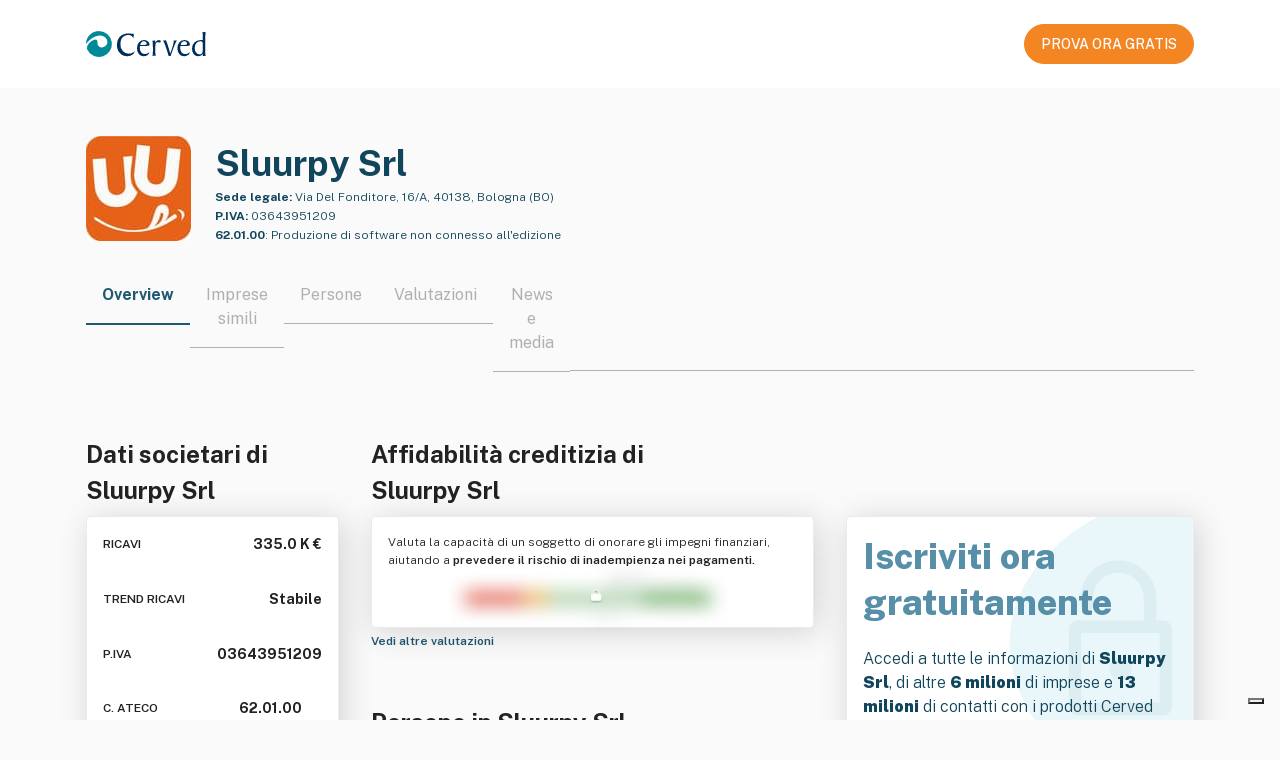

--- FILE ---
content_type: text/html; charset=utf-8
request_url: https://atoka.io/public/it/azienda/sluurpy-srl/f0b0f226744d
body_size: 9719
content:
<!doctype html>
<html lang="it">
    <head>
        <meta charset="utf-8" />
        <meta http-equiv="X-UA-Compatible" content="IE=edge" />
        <meta name="viewport" content="width=device-width, initial-scale=1" />
        <link rel="shortcut icon" href="/public/static/favicon.ico" />

        <title>Sluurpy Srl: Dati societari | Atoka</title>

        <link rel="alternate" hreflang="x-default" href="https://atoka.io/public/it/azienda/sluurpy-srl/f0b0f226744d" />
        <link rel="alternate" hreflang="it" href="https://atoka.io/public/it/azienda/sluurpy-srl/f0b0f226744d" />

        <link rel="canonical" href="https://atoka.io/public/it/azienda/sluurpy-srl/f0b0f226744d" />

        <meta name="keywords" content="Sluurpy Srl, Algoritmo, Ristorante, Distribuzione commerciale, Internet, Sviluppo economico, Produzione di software non connesso all&#39;edizione, Aziende Bologna" />
        <meta name="description" content="Sluurpy Srl, Via Del Fonditore, 16/A, 40138, Bologna (BO), 62.01.00. Scopri di più su Atoka." />

        <meta itemprop="name" content="Sluurpy Srl: Dati societari | Atoka" />
        <meta itemprop="url" content="https://atoka.io/public/it/azienda/sluurpy-srl/f0b0f226744d" />

        <meta property="og:site_name" content="https://atoka.io/it/" />
        <meta property="og:title" content="Sluurpy Srl: Dati societari | Atoka" />
        <meta property="og:description" content="Sluurpy Srl, Via Del Fonditore, 16/A, 40138, Bologna (BO), 62.01.00. Scopri di più su Atoka." />
        <meta property="og:url" content="https://atoka.io/public/it/azienda/sluurpy-srl/f0b0f226744d" />
        <meta property="og:image" content="https://atoka.io/resources/backgrounder/?w=105&amp;h=105&amp;url=https%3A%2F%2Fatoka.io%2Fresources%2Flogos%2F8d376bf17d933ef094277c92b21ce5f4000f5696.jpg" />

        <meta name="twitter:card" content="summary_large_image" />
        <meta name="twitter:title" content="@atoka_io" />
        <meta name="twitter:site" content="https://atoka.io/it/" />
        <meta name="twitter:description" content="Sluurpy Srl: Dati societari | Atoka" />
        <meta name="twitter:url" content="https://atoka.io/public/it/azienda/sluurpy-srl/f0b0f226744d" />
        <meta name="twitter:image" content="https://atoka.io/resources/backgrounder/?w=105&amp;h=105&amp;url=https%3A%2F%2Fatoka.io%2Fresources%2Flogos%2F8d376bf17d933ef094277c92b21ce5f4000f5696.jpg" />
        <meta name="twitter:creator" content="@atoka_io" />

        <link rel="preconnect" href="https://fonts.gstatic.com" crossorigin />
        <link
            rel="preload"
            as="font"
            type="font/woff2"
            href="https://fonts.gstatic.com/s/publicsans/v5/ijwRs572Xtc6ZYQws9YVwnNGfJ7QwOk1.woff2"
            crossorigin
        />
        <link
            href="https://fonts.googleapis.com/css2?family=Public+Sans:wght@300;400;500;600;700;800;900&display=swap"
            rel="stylesheet"
            media="print"
            onload="this.media='all'"
        />

        <link rel="preload" href="https://atoka.io/ds/atoka-design-system-3.0.19.min.css" as="style" />
        <link rel="preload" href="/public/static/atoka.min.css" as="style" />

        <script async src="https://kit.fontawesome.com/a577374dc1.js" crossorigin="anonymous"></script>

        <link rel="stylesheet" href="https://atoka.io/ds/atoka-design-system-3.0.19.min.css" />
        <link type="text/css" rel="stylesheet" href="/public/static/atoka.min.css" media="screen, print" />

        
            <script type="text/javascript">var _iub = _iub || []; _iub.csConfiguration = {"askConsentAtCookiePolicyUpdate":true,"countryDetection":true,"enableFadp":true,"enableLgpd":true,"enableUspr":true,"lang":"it","lgpdAppliesGlobally":false,"perPurposeConsent":true,"reloadOnConsent":true,"siteId":261017,"cookiePolicyId":551896,"i18n":{"it":{"banner":{"title":"","dynamic":{"body":"<div id=\"iubenda-cs-title\">Informativa</div><div id=\"iubenda-cs-paragraph\"><p class=\"iub-p\">In questo sito web utilizziamo cookie o tecnologie simili per finalità tecniche e, con il tuo consenso, di profilazione, anche di terze parti. Per maggiori informazioni leggi la nostra <a href=\"/privacy-policy/551896/cookie-policy?an=no&s_ck=false&newmarkup=yes\" class=\"iubenda-cs-cookie-policy-lnk\">cookie policy</a>.</p><p class=\"iub-p\">Puoi liberamente negare o prestare il tuo consenso ai cookie di profilazione cliccando sui tasti \"Rifiuta\" o \"Accetta\", oppure gestire in qualsiasi momento le tue preferenze sui cookie, revocare il consenso precedentemente manifestato e/o selezionarli in modo specifico, cliccando su \"Scopri di più e personalizza\".</p><br /><p class=\"iub-p\"></p><p class=\"iub-p\">Chiudendo questo banner, puoi comunque continuare a navigare sul sito senza cookie di profilazione.</p></div>"}}}},"banner":{"acceptButtonCaptionColor":"white","acceptButtonColor":"#0073CE","acceptButtonDisplay":true,"backgroundOverlay":true,"brandTextColor":"#ffffff","closeButtonRejects":true,"customizeButtonCaptionColor":"white","customizeButtonColor":"#212121","customizeButtonDisplay":true,"explicitWithdrawal":true,"listPurposes":true,"logo":"https://atoka.io/static/img/logo/logo.87a635a2247f.svg","ownerName":"Atoka","position":"float-bottom-right","rejectButtonCaptionColor":"white","rejectButtonColor":"#0073CE","rejectButtonDisplay":true,"showPurposesToggles":true,"showTotalNumberOfProviders":true,"textColor":"#ffffff"}};</script>
    <script type="text/javascript" src="//cs.iubenda.com/sync/261017.js"></script>
    <script type="text/javascript" src="//cdn.iubenda.com/cs/gpp/stub.js"></script>
    <script type="text/javascript" src="//cdn.iubenda.com/cs/iubenda_cs.js" charset="UTF-8" async></script>
        

        
            <script class="_iub_cs_activate" data-iub-purposes="4" type="text/plain">
              (function(w,d,s,l,i){w[l]=w[l]||[];w[l].push({'gtm.start':
              new Date().getTime(),event:'gtm.js'});var f=d.getElementsByTagName(s)[0],
              j=d.createElement(s),dl=l!='dataLayer'?'&l='+l:'';j.async=true;j.src=
              'https://www.googletagmanager.com/gtm.js?id='+i+dl;f.parentNode.insertBefore(j,f);
              })(window,document,'script','dataLayer','GTM-N5CJDCS');
            </script>
        

        
            <script class="_iub_cs_activate"  data-iub-purposes="4" type="text/javascript">
                if (window.isPiwikLoaded == undefined) {(function(window, document, dataLayerName, id) {
                window[dataLayerName]=window[dataLayerName]||[],window[dataLayerName].push({start:(new Date).getTime(),event:"stg.start"});var scripts=document.getElementsByTagName('script')[0],tags=document.createElement('script');
                function stgCreateCookie(a,b,c){var d="";if(c){var e=new Date;e.setTime(e.getTime()+24*c*60*60*1e3),d="; expires="+e.toUTCString()}document.cookie=a+"="+b+d+"; path=/"}
                var isStgDebug=(window.location.href.match("stg_debug")||document.cookie.match("stg_debug"))&&!window.location.href.match("stg_disable_debug");stgCreateCookie("stg_debug",isStgDebug?1:"",isStgDebug?14:-1);
                var qP=[];dataLayerName!=="dataLayer"&&qP.push("data_layer_name="+dataLayerName),isStgDebug&&qP.push("stg_debug");var qPString=qP.length>0?("?"+qP.join("&")):"";
                tags.async=!0,tags.src="https://cervedapps.containers.piwik.pro/"+id+".js"+qPString,scripts.parentNode.insertBefore(tags,scripts);
                !function(a,n,i){a[n]=a[n]||{};for(var c=0;c<i.length;c++)!function(i){a[n][i]=a[n][i]||{},a[n][i].api=a[n][i].api||function(){var a=[].slice.call(arguments,0);"string"==typeof a[0]&&window[dataLayerName].push({event:n+"."+i+":"+a[0],parameters:[].slice.call(arguments,1)})}}(i[c])}(window,"ppms",["tm","cm"]);
                })(window, document, 'dataLayer', '7a4793d4-ba3d-4a05-b1a8-30628dfdc979'); window.isPiwikLoaded = true;}
            </script>
        

        
        <script class="_iub_cs_activate" data-iub-purposes="4" type="text/plain" async src="https://www.googletagmanager.com/gtag/js?id=G-F9QPGNED4F"></script>
        <script class="_iub_cs_activate" data-iub-purposes="4" type="text/plain">
            ;(function(){
                window.dataLayer = window.dataLayer || [];
                function gtag(){dataLayer.push(arguments);}
                gtag('js', new Date());

                gtag('config', 'G-F9QPGNED4F');
            })()
        </script>

        <script type="application/ld+json">[{"@context":"http://schema.org/","@type":"WebPage","isAccessibleForFree":"False","hasPart":[{"@type":"WebPageElement","isAccessibleForFree":"False","cssSelector":".obfuscated"}],"mainEntity":[{"@type":"Corporation","name":"Sluurpy Srl","legalName":"SLUURPY S.R.L.","url":"https://atoka.io/public/it/azienda/sluurpy-srl/f0b0f226744d","image":"https://atoka.io/resources/backgrounder/?w=105\u0026h=105\u0026url=https%3A%2F%2Fatoka.io%2Fresources%2Flogos%2F8d376bf17d933ef094277c92b21ce5f4000f5696.jpg","logo":"https://atoka.io/resources/backgrounder/?w=105\u0026h=105\u0026url=https%3A%2F%2Fatoka.io%2Fresources%2Flogos%2F8d376bf17d933ef094277c92b21ce5f4000f5696.jpg","description":"Sfoglia online i menù dei migliori ristoranti d'Italia su","sameAs":["http://www.sluurpy.it"],"alternateName":["SLUURPY SRL","SLUURPY","SLUURPY SOCIETA' A RESPONSABILITA' LIMITATA"],"foundingDate":"2017","naics":"62.01.00","address":{"@type":"PostalAddress","streetAddress":"Via Del Fonditore, 16/A, 40138, Bologna (BO)","addressCountry":"IT","addressRegion":"Bologna","addressLocality":"Bologna","postalCode":"40138"},"member":[{"@type":"Person","name":"Simone Giovannini","image":"","url":"https://atoka.io/public/it/azienda/sluurpy-srl/f0b0f226744d"}]}]},{"@type":"FAQPage","@context":"http://schema.org/","isAccessibleForFree":"","mainEntity":[{"@type":"Question","name":"Qual è il fatturato di Sluurpy Srl?","acceptedAnswer":{"@type":"Answer","text":"L'ultimo fatturato dichiarato da Sluurpy Srl ammonta a 335.0 K €."}},{"@type":"Question","name":"Quali sono i ricavi di Sluurpy Srl?","acceptedAnswer":{"@type":"Answer","text":"I ricavi generati da Sluurpy Srl nell'ultimo esercizio sono stati di 335.0 K €."}},{"@type":"Question","name":"Qual è la Partita IVA di Sluurpy Srl?","acceptedAnswer":{"@type":"Answer","text":"La Partita IVA associata a Sluurpy Srl è 03643951209."}},{"@type":"Question","name":"Qual è il codice ATECO di Sluurpy Srl?","acceptedAnswer":{"@type":"Answer","text":"Il codice ATECO di Sluurpy Srl e che identifica l'attività principale è 62.01.00."}},{"@type":"Question","name":"Quanti dipendenti ha Sluurpy Srl?","acceptedAnswer":{"@type":"Answer","text":"Attualmente, Sluurpy Srl impiega un totale di 0 dipendenti."}},{"@type":"Question","name":"Qual è il sito web ufficiale di Sluurpy Srl?","acceptedAnswer":{"@type":"Answer","text":"Il sito web ufficiale di Sluurpy Srl, dove poter trovare info dettagliate sull'azienda è http://www.sluurpy.it."}},{"@type":"Question","name":"Dove si trova la sede legale di Sluurpy Srl?","acceptedAnswer":{"@type":"Answer","text":"La sede legale di Sluurpy Srl si trova in Via Del Fonditore, 16/A, 40138, Bologna (BO)."}},{"@type":"Question","name":"Da quanto è operativa Sluurpy Srl?","acceptedAnswer":{"@type":"Answer","text":"Sluurpy Srl è operativa nel settore da 8 anni."}},{"@type":"Question","name":"Qual è il trend dei ricavi di Sluurpy Srl?","acceptedAnswer":{"@type":"Answer","text":"Il trend dei ricavi di Sluurpy Srl è stabile."}}]}]</script>
    </head>

    
        <body class="bs4-v3 overflow-hidden">
            
                <noscript>
                    <iframe
                        class="_iub_cs_activate"
                        data-iub-purposes="4"
                        data-suppressedsrc="https://www.googletagmanager.com/ns.html?id=GTM-N5CJDCS"
                        src="about:blank"
                        height="0"
                        width="0"
                        style="display:none;visibility:hidden"
                    ></iframe>
                </noscript>
            

            
    <nav class="navbar navbar-light navbar-expand-lg fixed-top public-navbar py-4 px-0">
        <div class="container d-flex justify-content-between">
            <div class="navbar-brand py-0">
                <img src="/public/static/images/logo-cerved.svg" width="120" height="40" alt="Cerved" />
            </div>
            <nav class="ml-auto navbar navbar-expand navbar-light px-0">
                <div class="nav-item d-none d-lg-flex">
                    <a
        class="atoka-btn btn btn-primary-orange btn-md btn-start-now-4-free font-weight-semibold text-center d-block"
        href="https://www.powerbiz.ai/lp-ottieni-informazioni-aziendali-prova-gratis/?utm_source=atoka_public&amp;utm_medium=organic&amp;utm_campaign=company_info"
        role="button"
    >
        PROVA ORA GRATIS
    </a>
                </div>
            </nav>
        </div>
    </nav>



            <div class="page-header">
                
    <input type="hidden" id="selectedProduct" value="powerbiz" />

    
    
    <section class="azienda">
        <div class="container">
            <div class="row">
                <div class="col" id="company">
                    <div class="d-flex pb-4">
                        <div class="atoka-logo-container-col">
                            <div class="atoka-logo-wrap rounded-md bg-gray">
                                <div class="atoka-logo-container">
                                    
                                        
                                            <img
                                                class="atoka-logo-img-bg rounded-md"
                                                src="https://atoka.io/resources/backgrounder/?w=105&amp;h=105&amp;url=https%3A%2F%2Fatoka.io%2Fresources%2Flogos%2F8d376bf17d933ef094277c92b21ce5f4000f5696.jpg"
                                                alt="Logo Sluurpy Srl"
                                            />
                                        
                                    
                                </div>
                            </div>
                        </div>

                        <div class="col-company-desc d-flex flex-column justify-content-between">
                            <link href="https://atoka.io/public/it/azienda/sluurpy-srl/f0b0f226744d" />
                            <h1 class="company-title line-clamp-title color-blue-400 mb-0">
                                Sluurpy Srl
                            </h1>

                            <div class="wrapper">
                                <div class="color-blue-400 size-12 line-clamp-2">
                                    
                                        <span class="font-weight-bold">Sede legale:</span>
                                        Via Del Fonditore, 16/A, 40138, Bologna (BO)
                                    
                                </div>
                                <div class="color-blue-400 pt-1 size-12 line-clamp-2">
                                    
                                        <span class="font-weight-bold">P.IVA:</span> 03643951209
                                    
                                </div>
                                
                                    <span class="color-blue-400 pt-1 size-12 line-clamp-2">
                                        
                                            <span class="font-weight-bold">62.01.00</span>:
                                            <span>Produzione di software non connesso all&#39;edizione</span>
                                        
                                    </span>
                                
                            </div>
                        </div>
                    </div>

                    <div class="d-lg-none text-center mb-4">
                        <div class="d-flex justify-content-center">
                            <a
        class="atoka-btn btn btn-primary-orange btn-md btn-start-now-4-free font-weight-semibold text-center d-block"
        href="https://www.powerbiz.ai/lp-ottieni-informazioni-aziendali-prova-gratis/?utm_source=atoka_public&amp;utm_medium=organic&amp;utm_campaign=company_info"
        role="button"
    >
        PROVA ORA GRATIS
    </a>
                        </div>
                        <div class="mt-2">
                            <small
                                >Iscriviti gratis per sbloccare tutte le <strong>informazioni aziendali</strong></small
                            >
                        </div>
                    </div>

                    
    <style>
        .tab-switcher-container {
            max-width: 100%;
            overflow-x: auto;
            margin: 0 auto;
        }

         
         
        .tab-switcher-container::-webkit-scrollbar {
            display: none;
        }

         
        .tab-switcher-container {
            -ms-overflow-style: none;  
            scrollbar-width: none;  
        }

        .tab-switcher-container .tab-switcher-choice.active h6 {
            border-bottom: 2px solid #1f5871;
        }

        .tab-switcher-container .tab-switcher-choice h6 a {
            text-decoration: none;
            color: inherit;
        }

        .tab-switcher-container .tab-switcher-choice h6 {
            text-wrap: nowrap;
        }

        .tab-switcher-container .tab-switcher-rest {
            margin-bottom: 9px;  
        }
    </style>

    <div role="group" class="tab-switcher-container btn-group position-relative w-100">
        
            <span>
                <div class="active tab-switcher-choice">
                    <h6 class="title-component px-3">
                        
                            Overview
                        
                    </h6>
                </div>
            </span>
        
            <span>
                <div class=" tab-switcher-choice">
                    <h6 class="title-component px-3">
                        
                            <a href="https://www.powerbiz.ai/lp-ottieni-informazioni-aziendali-prova-gratis/?utm_source=atoka_public&amp;utm_medium=organic&amp;utm_campaign=company_info">Imprese simili</a>
                        
                    </h6>
                </div>
            </span>
        
            <span>
                <div class=" tab-switcher-choice">
                    <h6 class="title-component px-3">
                        
                            <a href="https://www.powerbiz.ai/lp-ottieni-informazioni-aziendali-prova-gratis/?utm_source=atoka_public&amp;utm_medium=organic&amp;utm_campaign=company_info">Persone</a>
                        
                    </h6>
                </div>
            </span>
        
            <span>
                <div class=" tab-switcher-choice">
                    <h6 class="title-component px-3">
                        
                            <a href="https://www.powerbiz.ai/lp-ottieni-informazioni-aziendali-prova-gratis/?utm_source=atoka_public&amp;utm_medium=organic&amp;utm_campaign=company_info">Valutazioni</a>
                        
                    </h6>
                </div>
            </span>
        
            <span>
                <div class=" tab-switcher-choice">
                    <h6 class="title-component px-3">
                        
                            <a href="https://www.powerbiz.ai/lp-ottieni-informazioni-aziendali-prova-gratis/?utm_source=atoka_public&amp;utm_medium=organic&amp;utm_campaign=company_info">News e media</a>
                        
                    </h6>
                </div>
            </span>
        
        <span class="tab-switcher-rest"></span>
    </div>


                    <div class="row">
                        <div class="col-lg-6">
                            <style>
        .detail-dati-societari .value-box:last-of-type {
            padding-bottom: 0;
        }

        .detail-dati-societari .card {
            height: 330px;
        }

        .detail-dati-societari .title {
            font-size: 12px;
            line-height: 22px;
            font-weight: 600;
        }

        .detail-dati-societari .value {
            font-size: 14px;
            line-height: 22px;
            font-weight: 700;
        }

        .detail-dati-societari .show-more {
            font-weight: 600;
        }
    </style>

    <div class="detail-dati-societari">
        
        <h2 class="line-clamp-2">Dati societari di <br>Sluurpy Srl</h2>

        <div class="card p-3 d-flex justify-content-between">
            <div class="value-box d-flex justify-content-between">
                    <span class="title">RICAVI</span>
                    <span class="value">335.0 K €</span>
                </div>

                <div class="value-box d-flex justify-content-between">
                    <span class="title"> TREND RICAVI </span>
                    <span class="value" title="Stabile">
                        Stabile
                    </span>
                </div>


            <div class="value-box d-flex justify-content-between">
                
                    <span class="title">P.IVA</span>
                    <span class="value">03643951209</span>
                
            </div>

            <div class="value-box d-flex justify-content-between">
                <span class="title">C. ATECO</span>
                <span class="value">
                    62.01.00
                            <i class="fal fa-info-circle" title="Produzione di software non connesso all&#39;edizione"></i>
                </span>
            </div>

            <div class="value-box d-flex justify-content-between">
                <span class="title">DIPENDENTI</span>
                <span class="value">
                    
                            0
                        
                </span>
            </div>

            <div class="value-box d-flex justify-content-between">
                <span class="title">ANZIANITÁ</span>
                <span class="value">
                    
                        
                            
                                8 anni
                            
                        
                    
                </span>
            </div>
        </div>
        

        <a href="https://www.powerbiz.ai/lp-ottieni-informazioni-aziendali-prova-gratis/?utm_source=atoka_public&amp;utm_medium=organic&amp;utm_campaign=company_info" class="size-12">
            <strong>
                Vedi più informazioni
                <i class="fal fa-arrow-right ml-1"></i>
            </strong>
        </a>
    </div>
                        </div>
                        <div class="col-lg-10 d-flex flex-column justify-content-between">
                            <style>
        .detail-affidabilita-creditizia img {
            margin: auto;
             
            margin-top: -30px;
            margin-bottom: -30px;
        }
    </style>

    <div class="detail-affidabilita-creditizia">
        
        <h2 class="line-clamp-2">Affidabilità creditizia di <br>Sluurpy Srl</h2>

        <div class="card p-3">
            <p class="size-12 line-clamp-2">
                Valuta la capacità di un soggetto di onorare gli impegni finanziari, aiutando a
                <strong>prevedere il rischio di inadempienza nei pagamenti.</strong>
            </p>

            <img
                width="324"
                height="86"
                src="/public/static/images/blurred.webp"
                alt="Affidabilità creditizia"
            />
        </div>
        

        <a href="https://www.powerbiz.ai/lp-ottieni-informazioni-aziendali-prova-gratis/?utm_source=atoka_public&amp;utm_medium=organic&amp;utm_campaign=company_info" class="size-12">
            <strong>
                Vedi altre valutazioni
                <i class="fal fa-arrow-right ml-1"></i>
            </strong>
        </a>
    </div>
                            <style>
        .detail-persona {
            margin-top: 1.5rem;
        }
    </style>

    <div class="detail-persona">
            
            <h2 class="line-clamp-1">Persone in Sluurpy Srl</h2>
            <div class="card p-3">
                
                    
                        <div class="d-flex align-items-center">
                            <i class="fas fa-square-user mr-2 color-blue-400"></i>
                            <span class="line-clamp-1">Amministratore Unico</span>
                        </div>
                    


                    <div class="row size-12 mt-1">
                        <div class="col border-right pl-3 pt-2">
                            <span class="obfuscated">Nome e Cognome</span>
                        </div>

                        <div class="col">
                            <div class="d-flex align-items-center">
                                <i class="fas fa-envelope mr-2 color-blue-400"></i>
                                <span class="obfuscated">emailATexample.com</span>
                            </div>

                            <div class="d-flex align-items-center">
                                <i class="fas fa-phone mr-2 color-blue-400"></i>
                                <span class="obfuscated">+39 0123456789</span>
                            </div>
                        </div>
                    </div>
                
            </div>
            

            <a href="https://www.powerbiz.ai/lp-ottieni-informazioni-aziendali-prova-gratis/?utm_source=atoka_public&amp;utm_medium=organic&amp;utm_campaign=company_info" class="size-12 show-more">
                <strong>
                    Vedi altri contatti
                    <i class="fal fa-arrow-right ml-1"></i>
                </strong>
            </a>
        </div>
                        </div>
                        <div class="col">
                            <style>
    .detail-cta {
        margin-top: 80px;
    }

    .detail-cta .card {
        background: url('/public/static/images/lock.svg') no-repeat;
        background-color: white;
        background-size: contain;
        background-position: right;
        height: 330px;
    }

    .detail-cta .size-20 {
        font-size: 20px;
        line-height: 30px;
    }

    .detail-cta strong {
        font-weight: 900;
    }

    .detail-cta h1 {
        line-height: 1.3;
        font-weight: 800;
    }
</style>

<div class="detail-cta color-blue-400">
    <div class="card p-3 d-flex flex-column ">
        <div class="mb-auto">
            <h1 class="color-blue-100">
                Iscriviti ora <br>gratuitamente
            </h1>
        </div>

        <div class="mb-auto">
            <p class="size-16">
                Accedi a tutte le informazioni di <strong>Sluurpy Srl</strong>, di altre
                <strong>6 milioni</strong> di imprese e <strong>13 milioni</strong> di contatti con i prodotti
                Cerved pensati per te!
            </p>
        </div>

        <div class="d-flex justify-content-center mb-3">
            <a
        class="atoka-btn btn btn-primary-orange btn-md btn-start-now-4-free font-weight-semibold text-center d-block"
        href="https://www.powerbiz.ai/lp-ottieni-informazioni-aziendali-prova-gratis/?utm_source=atoka_public&amp;utm_medium=organic&amp;utm_campaign=company_info"
        role="button"
    >
        PROVA ORA GRATIS
    </a>
        </div>
    </div>
</div>
                        </div>
                    </div>
                </div>
            </div>

            <style>
        .detail-descrizione .i-badge {
            overflow: hidden;
            height: 22px;
        }
    </style>

    
        <div class="detail-descrizione mb-3">
            <h2 class="line-clamp-1">Descrizione di Sluurpy Srl</h2>

            <div class="card p-3">
                <p class="size-14">
                    Sfoglia online i menù dei migliori ristoranti d&#39;Italia su
                </p>

                <strong class="size-14">Parole chiave</strong>
                        <div class="d-flex align-items-center mt-2 line-clamp-1 flex-wrap i-badge"><span class="atoka-badge entity-badge mr-2 mb-1 badge">
                                    Algoritmo
                                </span><span class="atoka-badge entity-badge mr-2 mb-1 badge">
                                    Ristorante
                                </span><span class="atoka-badge entity-badge mr-2 mb-1 badge">
                                    Distribuzione commerciale
                                </span><span class="atoka-badge entity-badge mr-2 mb-1 badge">
                                    Internet
                                </span><span class="atoka-badge entity-badge mr-2 mb-1 badge">
                                    Sviluppo economico
                                </span><span class="atoka-badge entity-badge mr-2 mb-1 badge">
                                    Dato
                                </span><span class="atoka-badge entity-badge mr-2 mb-1 badge">
                                    Commercio
                                </span><span class="atoka-badge entity-badge mr-2 mb-1 badge">
                                    Bene immobile
                                </span><span class="atoka-badge entity-badge mr-2 mb-1 badge">
                                    Grande distribuzione organizzata
                                </span><span class="atoka-badge entity-badge mr-2 mb-1 badge">
                                    Natura
                                </span><span class="atoka-badge entity-badge mr-2 mb-1 badge">
                                    Norma giuridica
                                </span><span class="atoka-badge entity-badge mr-2 mb-1 badge">
                                    Prodotto (economia)
                                </span><span class="atoka-badge entity-badge mr-2 mb-1 badge">
                                    Realtà
                                </span><span class="atoka-badge entity-badge mr-2 mb-1 badge">
                                    Servizio
                                </span><span class="atoka-badge entity-badge mr-2 mb-1 badge">
                                    Valore (economia)
                                </span>
                        </div>
            </div>
        </div>
            
    

    <style>
        .azienda .detail-faq {
            details > summary {
                width: fit-content;
                font-weight: 500;
                list-style-type: none;
            }

            details > summary::-webkit-details-marker {
                display: none;
            }

            details > summary::before {
                content: "\f054";
                width: 16px;
                margin-right: 8px;
                display: inline-block;
                font-family: "Font Awesome 7 Pro";
            }

            details[open] > summary::before {
                content: "\f077";
            }
        }

        .azienda .faq-item {
            margin-bottom: 1.5rem;
        }

        .azienda .faq-item:last-of-type {
            margin-bottom: 0;
        }

        .detail-faq .faq-question {
            text-align: justify;
        }
    </style>

    
        <div class="detail-faq">
            <h2 class="line-clamp-1">Domande frequenti su Sluurpy Srl</h2>
            <div class="card p-3">
                
                    <details class="faq-item">
                        <summary class="faq-question d-flex">
                            <span class="line-clamp-1">
                                Dove si trova la sede legale di Sluurpy Srl
                            </span>?
                        </summary>
                        <div class="faq-answer mt-3">La sede legale di Sluurpy Srl si trova in Via Del Fonditore, 16/A, 40138, Bologna (BO).</div>
                    </details>
                
                    <details class="faq-item">
                        <summary class="faq-question d-flex">
                            <span class="line-clamp-1">
                                Qual è il codice ATECO di Sluurpy Srl
                            </span>?
                        </summary>
                        <div class="faq-answer mt-3">Il codice ATECO di Sluurpy Srl e che identifica l&#39;attività principale è 62.01.00.</div>
                    </details>
                
                    <details class="faq-item">
                        <summary class="faq-question d-flex">
                            <span class="line-clamp-1">
                                Da quanto è operativa Sluurpy Srl
                            </span>?
                        </summary>
                        <div class="faq-answer mt-3">Sluurpy Srl è operativa nel settore da 8 anni.</div>
                    </details>
                
                    <details class="faq-item">
                        <summary class="faq-question d-flex">
                            <span class="line-clamp-1">
                                Qual è il sito web ufficiale di Sluurpy Srl
                            </span>?
                        </summary>
                        <div class="faq-answer mt-3">Il sito web ufficiale di Sluurpy Srl, dove poter trovare info dettagliate sull&#39;azienda è http://www.sluurpy.it.</div>
                    </details>
                
                    <details class="faq-item">
                        <summary class="faq-question d-flex">
                            <span class="line-clamp-1">
                                Quanti dipendenti ha Sluurpy Srl
                            </span>?
                        </summary>
                        <div class="faq-answer mt-3">Attualmente, Sluurpy Srl impiega un totale di 0 dipendenti.</div>
                    </details>
                
                    <details class="faq-item">
                        <summary class="faq-question d-flex">
                            <span class="line-clamp-1">
                                Qual è la Partita IVA di Sluurpy Srl
                            </span>?
                        </summary>
                        <div class="faq-answer mt-3">La Partita IVA associata a Sluurpy Srl è 03643951209.</div>
                    </details>
                
            </div>
        </div>
    


        </div>
    </section>

            </div>

            
    <footer class="public-footer py-5">
        <div class="container">
            <div class="row">
                <div
                    class="d-flex flex-column justify-content-center align-items-center justify-content-md-start align-items-md-start mb-5  col-md-8 col-sm-24"
                >
                    <img
                        src="/public/static/images/logo-cerved.svg"
                        width="120"
                        height="40"
                        alt="Cerved"
                        rel="noopener"
                    />
                </div>
                <div class="text-center text-md-left col-md-16 col-sm-24">
                    <div class="row">
                        <div class="mb-4 mb-md-0 col-md-6 col-12">
                            
                                <div class="h6 size-12 font-weight-bold gray">
                                    
                                        Soluzioni
                                    
                                </div>
                                <ul>
                                    <li>
                                        <a href="https://atoka.io/pages/it/soluzioni/atoka-start/">Atoka Sales</a>
                                    </li>
                                    <li>
                                        <a href="https://www.powerbiz.ai/lp-ottieni-informazioni-aziendali-prova-gratis/">Powerbiz</a>
                                    </li>
                                </ul>
                            
                        </div>
                        <div class="mb-4 mb-md-0 col-md-8 col-12">
                            
                                <div class="h6 size-12 font-weight-bold gray">
                                    
                                        Info Legali
                                    
                                </div>
                                <ul>
                                    
                                        
                                            <li>
                                                <a href="https://atoka.io/pages/it/tos/">Termini di Utilizzo</a>
                                            </li>
                                        
                                    
                                        
                                            <li>
                                                <a href="https://atoka.io/pages/it/disclaimer/">Condizioni d&#39;uso/Disclaimer</a>
                                            </li>
                                        
                                    
                                        
                                            <li>
                                                <a href="https://atoka.io/pages/it/cookie-policy/">Cookie Policy</a>
                                            </li>
                                        
                                    
                                        
                                            <li>
                                                <a href="https://atoka.io/pages/it/data-privacy/">Privacy Policy</a>
                                            </li>
                                        
                                    
                                    
                                        <li>
                                            <a href="#" class="iubenda-cs-preferences-link"
                                                >Preferenze consenso</a
                                            >
                                        </li>
                                    
                                </ul>
                            
                        </div>
                        <div class="mb-4 mb-md-0 col-md-8 col-24">
                            
                                <div style="height: 26px"></div>
                                <ul>
                                    <li>
                                        <a
                                            href="https://cloudsecurityalliance.org/star/registry/spaziodati-s-r-l/"
                                            target="_blank"
                                            rel="noopener"
                                        >
                                            CSA STAR Self-Assessment (CAIQ)
                                        </a>
                                    </li>
                                    <li>
                                        <a
                                            rel="noopener"
                                            href="https://www.informativaprivacyancic.it/"
                                            target="_blank"
                                        >
                                            Informativa privacy ANCIC
                                        </a>
                                    </li>
                                    <li>
                                        <a
                                            rel="noopener"
                                            href="https://design-system.atoka.io/media/informativa_bi_spaziodati.pdf"
                                            target="_blank"
                                        >
                                            Informativa privacy info commerciali
                                        </a>
                                    </li>
                                </ul>
                            
                        </div>
                    </div>
                    <div class="mt-4 row footer-spaziodati">
                        <div class="d-flex flex-column mb-4 mb-md-0 col-md-16 col-sm-24">
                            <small>
                                <strong>© 2026 SpazioDati S.r.l.</strong> <br />
                                Via Adriano Olivetti 13, 38122 Trento (Trento) &mdash; REA TN 210089 <br />
                                Capitale sociale € 21.600 &mdash; C.F &amp; P.IVA 02241890223
                                &mdash; P.IVA di Gruppo 12022630961 <br />
                                Azienda con Sistema di Gestione della Sicurezza delle Informazioni certificato da Certiquality – UNI CEI EN ISO/IEC 27001:2017 <br />
                                Società soggetta a direzione e controllo da parte di
                                <a href="https://cerved.com" target="_blank" rel="noopener"
                                    ><u>Cerved Group S.p.A.</u></a
                                >
                            </small>
                        </div>
                        <div
                            class="d-flex justify-content-center justify-content-md-end align-items-center col-md-8 col-sm-24"
                        >
                            <a rel="noopener" href="https://spaziodati.eu/it/" target="_blank">
                                <img
                                    alt="SpazioDati"
                                    width="122"
                                    height="33"
                                    src="//atoka.io/ds/media/logo-spaziodati.png"
                                />
                            </a>
                        </div>
                    </div>
                </div>
            </div>
        </div>
    </footer>



            <script
                src="https://code.jquery.com/jquery-3.5.1.slim.min.js"
                integrity="sha384-DfXdz2htPH0lsSSs5nCTpuj/zy4C+OGpamoFVy38MVBnE+IbbVYUew+OrCXaRkfj"
                crossorigin="anonymous"
            ></script>
            <script
                src="https://cdn.jsdelivr.net/npm/popper.js@1.16.1/dist/umd/popper.min.js"
                integrity="sha384-9/reFTGAW83EW2RDu2S0VKaIzap3H66lZH81PoYlFhbGU+6BZp6G7niu735Sk7lN"
                crossorigin="anonymous"
            ></script>
            <script
                src="https://cdn.jsdelivr.net/npm/bootstrap@4.5.3/dist/js/bootstrap.min.js"
                integrity="sha384-w1Q4orYjBQndcko6MimVbzY0tgp4pWB4lZ7lr30WKz0vr/aWKhXdBNmNb5D92v7s"
                crossorigin="anonymous"
            ></script>

            <script>
                $(function () {
                    $('[data-toggle="tooltip"]').tooltip();
                });
            </script>
        </body>
    
</html>


--- FILE ---
content_type: image/svg+xml
request_url: https://atoka.io/public/static/images/logo-cerved.svg
body_size: 1170
content:
<svg height="30" viewBox="0 0 139.27 30" width="139.27" xmlns="http://www.w3.org/2000/svg"><g transform="translate(-.37)"><g fill="#002e5a"><path d="m55.76 3.22-.23 5.45a6.81 6.81 0 0 0 -2.38-3.13 6.5 6.5 0 0 0 -3.73-1 8.39 8.39 0 0 0 -6.69 2.81c-1.62 1.87-2.43 4.46-2.43 7.76a11.83 11.83 0 0 0 2.7 8.08 9 9 0 0 0 7.13 3 9.57 9.57 0 0 0 3.87-.79 9.24 9.24 0 0 0 3.17-2.33 7.42 7.42 0 0 1 -3.13 4.43 10.16 10.16 0 0 1 -5.85 1.65 11 11 0 0 1 -8.51-3.63 13.42 13.42 0 0 1 -3.35-9.32q0-6.3 3.59-9.88c2.38-2.38 5.69-3.58 9.91-3.58a27.43 27.43 0 0 1 3 .24 27.91 27.91 0 0 0 2.93.24z"/><path d="m73.8 24.35v.47a3.81 3.81 0 0 1 -1.94 3 7.45 7.45 0 0 1 -4.43 1.37 7.11 7.11 0 0 1 -5.7-2.51 10 10 0 0 1 -2.13-6.75 10 10 0 0 1 2.26-6.93 7.7 7.7 0 0 1 6-2.55 6.62 6.62 0 0 1 4.48 1.55 4.73 4.73 0 0 1 1.72 3.77 1.25 1.25 0 0 1 -1.06 1.23 31.89 31.89 0 0 1 -6 .31h-2.3l-1.54-.06a7.77 7.77 0 0 0 -.24 1.06 10.32 10.32 0 0 0 -.07 1.19 8.12 8.12 0 0 0 1.58 5.27 5.22 5.22 0 0 0 4.25 1.93 6.45 6.45 0 0 0 2.74-.59 8.16 8.16 0 0 0 2.38-1.76zm-10.41-8.3h.34 1 1.7.5a11 11 0 0 0 3.25-.28 1.08 1.08 0 0 0 .61-1.08 2.71 2.71 0 0 0 -.94-2.06 3.28 3.28 0 0 0 -2.31-.85 3.74 3.74 0 0 0 -2.8 1.22 5 5 0 0 0 -1.36 3.05z"/><path d="m77.15 28.67a2.13 2.13 0 0 0 .66-1.34 24.75 24.75 0 0 0 .18-3.7v-5a53.47 53.47 0 0 0 -.19-5.63 2.48 2.48 0 0 0 -.66-1.65l1.79-.3c.71-.12 1.11-.18 1.2-.18q.59 0 .64 1.65v.78a6.92 6.92 0 0 1 1.94-2.13 4 4 0 0 1 2.29-.68 2.62 2.62 0 0 1 1.55.43 1.28 1.28 0 0 1 .61 1.08 1 1 0 0 1 -.4.87 1.85 1.85 0 0 1 -1.16.31 7.71 7.71 0 0 1 -1-.06 8.26 8.26 0 0 0 -1.11-.06 2.09 2.09 0 0 0 -2.13 1.08c-.34.73-.51 2.43-.51 5.11v5a18.16 18.16 0 0 0 .15 3.07 2.13 2.13 0 0 0 .65 1.34z"/><path d="m96.29 28.87q-2.47-8.36-4.23-13c-1.17-3.11-2-4.72-2.51-4.82l2.89-.33h.37q.85 0 3 7.4 1.4 4.79 2.37 7.89 1.82-5.01 2.91-8.65a22.78 22.78 0 0 0 1.07-5 3.21 3.21 0 0 0 -.09-.76 2.51 2.51 0 0 0 -.26-.69h4.11q-.89.85-2.91 5.77t-4.38 12.19z"/><path d="m120.67 24.35v.47a3.81 3.81 0 0 1 -1.94 3 7.44 7.44 0 0 1 -4.42 1.37 7.11 7.11 0 0 1 -5.7-2.51 10 10 0 0 1 -2.13-6.75 10 10 0 0 1 2.25-6.93 7.7 7.7 0 0 1 6-2.55 6.62 6.62 0 0 1 4.49 1.55 4.71 4.71 0 0 1 1.72 3.77 1.25 1.25 0 0 1 -1 1.24 32 32 0 0 1 -6 .31h-2.3l-1.64-.09a6.28 6.28 0 0 0 -.23 1.08 10.36 10.36 0 0 0 -.06 1.19 8.1 8.1 0 0 0 1.57 5.27 5.23 5.23 0 0 0 4.25 1.93 6.47 6.47 0 0 0 2.71-.57 8 8 0 0 0 2.43-1.78zm-10.41-8.3h.35 1 1.7.51a11 11 0 0 0 3.25-.28 1.08 1.08 0 0 0 .61-1.08 2.7 2.7 0 0 0 -.94-2.06 3.3 3.3 0 0 0 -2.32-.85 3.74 3.74 0 0 0 -2.8 1.22 5 5 0 0 0 -1.36 3.05z"/><path d="m139.2.85c-.15 1.3-.28 3.62-.4 7s-.16 7.09-.16 11.24q0 5.93.21 7.55a3.18 3.18 0 0 0 .78 2.06l-3.72.24a8.06 8.06 0 0 1 -.17-1.74v-.5a5.64 5.64 0 0 1 -2.2 1.81 7.19 7.19 0 0 1 -3.06.64 6.3 6.3 0 0 1 -5.11-2.38 9.66 9.66 0 0 1 -1.95-6.32 9.56 9.56 0 0 1 2.83-7.3 10.86 10.86 0 0 1 7.75-2.67h1.08l.85.06v-4.16a23.45 23.45 0 0 0 -.17-3.31 4.25 4.25 0 0 0 -.55-1.65zm-7 26.2a3.3 3.3 0 0 0 2.8-1.13c.55-.74.85-2.22.85-4.4 0-3.54 0-5.81-.06-6.81a7.23 7.23 0 0 0 -.23-1.86 1.3 1.3 0 0 0 -.78-.72 4 4 0 0 0 -1.54-.24 6.08 6.08 0 0 0 -4.87 2.11 8.74 8.74 0 0 0 -1.8 5.8 8.15 8.15 0 0 0 1.58 5.2 5 5 0 0 0 4.06 2z"/></g><path d="m15.36 0a15 15 0 0 0 -15 15 28.48 28.48 0 0 1 2.94-3.4c4.75-4.74 13.94-9.6 19.88-3.7 2.13 2.13 2.93 6.25.63 8.55-2.46 2.46-6 3.88-8.94.85-2.37-2.37-.4-5.31-1.82-6.73-2.22-2.22-7 1.51-8.31 2.77-2.82 2.83-3.8 5.72-2.88 8.18a15 15 0 1 0 13.5-21.52z" fill="#008996"/></g></svg>